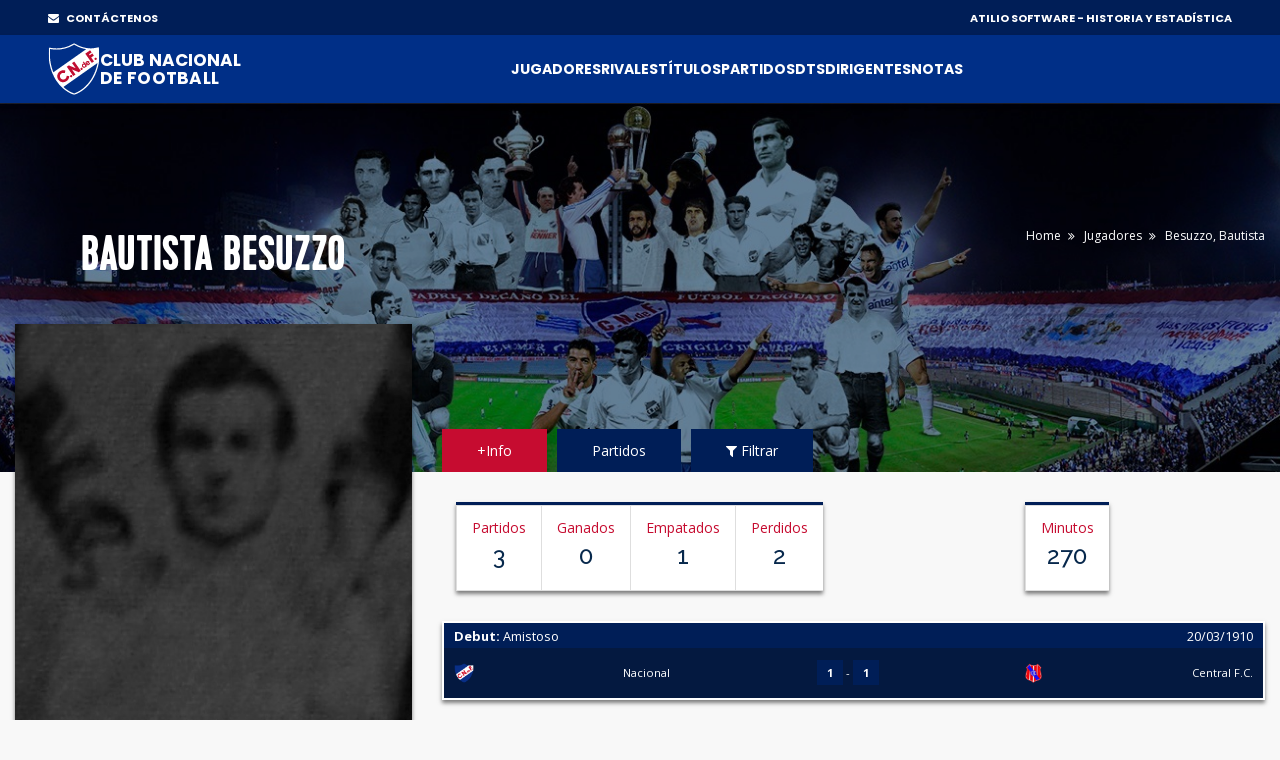

--- FILE ---
content_type: text/html;charset=UTF-8
request_url: https://atilio.uy/jugador:232
body_size: 55817
content:
<head id="j_idt2"><link type="text/css" rel="stylesheet" href="/javax.faces.resource/theme.css.jsf?ln=primefaces-aristo" /><link type="text/css" rel="stylesheet" href="/javax.faces.resource/components.css.jsf?ln=primefaces&amp;v=8.0" /><script type="text/javascript" src="/javax.faces.resource/jquery/jquery.js.jsf?ln=primefaces&amp;v=8.0"></script><script type="text/javascript" src="/javax.faces.resource/jquery/jquery-plugins.js.jsf?ln=primefaces&amp;v=8.0"></script><script type="text/javascript" src="/javax.faces.resource/core.js.jsf?ln=primefaces&amp;v=8.0"></script><script type="text/javascript" src="/javax.faces.resource/components.js.jsf?ln=primefaces&amp;v=8.0"></script><script type="text/javascript" src="/javax.faces.resource/touch/touchswipe.js.jsf?ln=primefaces&amp;v=8.0"></script><script type="text/javascript">if(window.PrimeFaces){PrimeFaces.settings.locale='en_US';}</script>
		<!-- Basic -->
		<meta charset="utf-8" />
		<!-- 		&lt;title&gt;Atilio Software&lt;/title&gt; -->
		<meta name="keywords" content="Atilio Software" />
		<meta name="author" content="Comisión Historia C.N.de F." />

		<meta name="google-site-verification" content="XYtEp0_nYGUqCk6s_4LtUC8OiwP9kqJvozimvlA2Pjs" />
		<title>Bautista Besuzzo | Atilio Software</title>

		<!-- 		&lt;meta name=&quot;description&quot; content=&quot;Bautista Besuzzo. Arquero  - Italia&quot; /&gt; -->

		<meta property="og:title" content="Besuzzo, Bautista | Atilio Software" />
		<meta property="og:image" content="https://elasticbeanstalk-us-east-1-911267631614.s3.amazonaws.com/imagenes/jugadores/BEZZUZO-BATISTA.jpg" />

		<meta property="og:description" content="Nac:  - Jugó en: 1910" />

		<meta property="og:url" content="/jugador:232" />

		<meta property="og:locale" content="es" />
		<meta property="og:type" content="website" />
		<meta property="og:site_name" content="Atilio Software" />



		<!-- Mobile Metas -->
		<meta name="viewport" content="width=device-width, initial-scale=1, shrink-to-fit=no" />
		<!-- Theme CSS -->
		<link href="assets/css/main.css" rel="stylesheet" media="screen" />

		<!-- Favicons -->

		<link rel="shortcut icon" href="img/icons/favicon2.ico" />
		<link rel="apple-touch-icon" href="img/icons/apple-touch-icon.png" />
		<link rel="apple-touch-icon" sizes="72x72" href="img/icons/apple-touch-icon-72x72.png" />
		<link rel="apple-touch-icon" sizes="114x114" href="img/icons/apple-touch-icon-114x114.png" />

		<script src="assets/js/logout.js"></script>
		<!-- Global site tag (gtag.js) - Google Analytics -->
		<script async="async" src="https://www.googletagmanager.com/gtag/js?id=UA-167143961-1"></script>
		<script>
			window.dataLayer = window.dataLayer || [];
			function gtag() {
				dataLayer.push(arguments);
			}
			gtag('js', new Date());

			gtag('config', 'UA-167143961-1');
		</script>

		<script type="text/javascript">
			//Para mostrar el modal
			function modalConfirmaSesion() {
				PF('statusDialog').show();
				$('html,body').scrollTop(0);
			}
		</script>
		<script type="text/javascript">
			$(document).ready(function() {
				//para controlar expiracion de sesion
				calcOffset();
				//checkSession('/login');
				checkSession('');
				//modalConfirmaSesion();
			});
		</script></head><body>
<form id="form" name="form" method="post" action="/jugador:232" enctype="application/x-www-form-urlencoded">
<input type="hidden" name="form" value="form" />


			<div id="layout">
			
			<!-- ===== TOP BAR (solo desktop) ===== -->
		<div class="cnd-topbar">
		
		  <div class="cnd-top-inner">
		    <!-- WhatsApp contacto --><a href="/contacto" style="color: white;" target="_self" class="youtube">
				<i class="fa fa-envelope" style="margin-right: 5px;"></i> CONTÁCTENOS
			</a>
		    
		
		    <!-- Sponsors -->
		    <div class="top-sponsors">
		      <span>ATILIO SOFTWARE - HISTORIA Y ESTADÍSTICA</span>
		       
		    </div>
		  </div>
		
		</div>
			
				
				<!-- cnd-navbar.xhtml -->
		<header class="cnd-bar sticky-header">
		  <div class="cnd-wrap"><a href="/" style="padding: 8px 0px;" target="_self" class="cnd-logo">
		      <img src="resources/images/logo2021.svg" alt="Atilio Software" />
		       <span class="cnd-clubname">
		      <span class="line1">CLUB NACIONAL</span>
		      <span class="line2">DE FOOTBALL</span>
		  </span></a>
		
		    <!-- BOT&Oacute;N MOBILE -->
		    <button type="button" class="cnd-burger" aria-controls="cnd-nav" aria-expanded="false">
		  <span></span><span></span><span></span>
		</button>
		
		    <!-- NAV -->
		    <nav id="cnd-nav" class="cnd-nav poppins-bold">
		      
		      <div class="cnd-drawer-head">
			    <button type="button" class="cnd-burger active" aria-controls="cnd-nav" aria-expanded="true">
			      <span></span><span></span><span></span>
			    </button>
			  </div>
		      
		      <ul class="cnd-menu">
		
		        
		        <!-- 1er nivel con submen&uacute; -->
		        <li class="has-sub">
		          <a href="#">Jugadores</a>
		          <ul>
		            <li><a href="/masPartidos" target="_self">Más presencias</a></li>
		            <li><a href="/goleadores" target="_self">Máximos goleadores</a></li>
		            <li><a href="/jugadores" target="_self">Alfabético</a></li>
		            <li><a href="/jugadores-mas-laureados" target="_self">Más laureados</a></li>
		            <li><a href="/debuts" target="_self">Debuts</a></li>
		            <li><a href="/coincidencia" target="_self">Coincidencia</a></li>
		          </ul>
		        </li>
		
		        <li><a href="/equipos" target="_self">Rivales</a></li>
		        <li><a href="/titulos" target="_self">Títulos</a></li>
		        <li><a href="/partidos" target="_self">Partidos</a></li>
		
		        <li class="has-sub">
		          <a href="#">DTs</a>
		          <ul>
		            <li><a href="/dt" target="_self">Alfabético</a></li>
		            <li><a href="/dts-mas-presencias" target="_self">Más presencias</a></li>
		          </ul>
		        </li>
		
		        <li class="has-sub">
		          <a href="#">Dirigentes</a>
		          <ul>
		            <li><a href="/presidentes" target="_self">Presidentes</a></li>
		            <li><a href="/socios-fundadores" target="_self">Fundadores</a></li>
		            <li><a href="/dirigentes" target="_self">Todos</a></li>
		          </ul>
		        </li>
		
		        <li class="has-sub">
		          <a href="#">Notas</a>
		          <ul>
		          	<li><a href="/abdon" target="_self">Abdón Porte</a></li>
		          	<li><a href="/gira-1925" target="_self">La Gira de 1925</a></li>
		          	<li><a href="/reunificacion" target="_self">La Reunificación del Fútbol Uruguayo</a></li>
		          	
		            <li><a href="/gpc" target="_self">GPC</a></li>
		            <li><a href="/sede" target="_self">Sede</a></li>
		            <li><a href="/cespedes" target="_self">Los Céspedes</a></li>
		          </ul>
		        </li>
		
		        <li><a href="/contacto" target="_self" class="mostrar-mobile">Contacto</a></li>
		        
		        
		        <!-- SOLO visible para super-usuarios -->
				
				
				<!-- GESTI&Oacute;N JUVENILES -->
				<!-- FIN GESTI&Oacute;N JUVENILES -->
				
		        
		        
		        
		        
		        
		      </ul>
		    </nav>
		  </div><div id="form:messagesGeneral" class="ui-messages ui-widget cartel" aria-live="polite"></div>
		</header><div id="form:messages" class="ui-messages ui-widget" aria-live="polite"></div>
		<style type="text/css">
.ui-datalist .ui-datalist-content {
	border: 0 none
}

.ui-datalist ul {
	padding: 0px 10px 0 20px;
	margin: 5px 0;
}

.value {
	font-weight: bold;
}

.ui-autocomplete-itemtip {
	-moz-box-sizing: content-box;
	-webkit-box-sizing: content-box;
	box-sizing: content-box;
}
</style>


		<!-- Section Title -->
		<div class="section-title slide-jugadores">


			<div class="container">

				<!-- 				&lt;span class=&quot;boton-filter&quot;&gt; &lt;p:commandLink id=&quot;button1&quot; -->
				<!-- 						styleClass=&quot;btn btn-lg btn-danger&quot; onclick=&quot;PF('sidebar1').show()&quot; -->
				<!-- 						oncomplete=&quot;mostrarTabPartidos()&quot; value=&quot;Filtrar resultados&quot;&gt; -->
				<!-- 						&lt;i class=&quot;fa fa-filter&quot;&gt;&lt;/i&gt; -->
				<!-- 					&lt;/p:commandLink&gt; -->
				<!-- 				&lt;/span&gt; -->

				<div class="row">
					<div class="col-md-6 col-lg-4" style="margin-bottom: 4%; text-align: center;"><div id="form:panelTitulo" class="ui-outputpanel ui-widget">

								<h1 class="titulo-jugador">Bautista Besuzzo
									</h1></div>
					</div>

					<div class="col-md-6 col-lg-8">

						<div class="breadcrumbs">
							<ul>
								<li><a href="/" target="_self">Home</a></li>
								<li><a href="/jugadores" target="_self">Jugadores</a></li>
								<li>Besuzzo,
									Bautista</li>
							</ul>
						</div>
					</div>
				</div>
			</div>
		</div>
		<!-- End Section Title -->




		<!-- Section Area - Content Central -->
		<section class="content-info"><div id="form:panelDatos" class="ui-outputpanel ui-widget"><span id="form:contenido">


					<!-- Single Team Tabs -->
					<div class="single-player-tabs">
						<div class="container">
							<div class="row">


								<!-- Side info single team-->
								<div class="col-lg-4 col-xlplayer-4" style="margin-bottom: 0px;">

									<div class="item-player single-player"><img id="form:j_idt185" src="https://elasticbeanstalk-us-east-1-911267631614.s3.amazonaws.com/imagenes/jugadores/BEZZUZO-BATISTA.jpg?pfdrid_c=true" alt="" style="transform: scale(1); margin: auto; display: block;" />
										<div class="info-player" style="margin: 0px 5px;">
											<span class="number-player"> <img src="img/clubs-logos/NACIONAL.png" style="width: 60%;" />
											</span>
											<h4>
												Bautista Besuzzo <span>Arquero </span>
											</h4>
											<ul>
												<li><strong>Fecha de nacimiento:</strong> <span></span></li>
												<li><strong>Lugar de nacimiento:</strong> <span></span></li>
												<li><strong>País:</strong> <span><img src="img/clubs-logos/paises/italia.png" /> Italia </span></li>
												<li><strong>Proviene:</strong> <span>Colón F.C.</span></li>

												<li><strong>Jugó en el año:</strong> <span>1910</span></li>

											</ul>



										</div>
									</div>
									
									
									

									<div class="row en-linea">
									
										<div class="col-sm-12 text-center" style="margin-top: 10px; margin-bottom: 0px;">
											<span style="color: #c60c30; margin-right: 10px;">Compartir
												en: </span><a href="http://facebook.com/sharer.php?u=https%3A//atilio.uy/jugador%3A232" style="font-size: 20px;margin-right: 10px;" target="_self">
												<i class="fa fa-facebook" style="color: #4267B2;"></i></a><a href="https://twitter.com/intent/tweet?text=https%3A//atilio.uy/jugador%3A232" style="font-size: 20px;margin-right: 10px;" target="_self">
												<i class="fa fa-twitter" style="color: #1DA1F2;"></i></a><a href="whatsapp://send/?text=https%3A//atilio.uy/jugador%3A232" style="font-size: 20px;margin-right: 10px;" target="_self">
												<i class="fa fa-whatsapp" style="color: #128c7e;"></i></a>


										</div>
									</div>


								</div>
								<!-- end Side info single team-->

								<div class="col-lg-8 col-xl-8">
									<!-- Nav Tabs -->
									<ul class="nav nav-tabs" id="myTab">
											<li class="active" id="liFicha"><a href="javascript:void(0);" onclick="mostrarTabFicha();" id="aFicha" data-toggle="tab">+Info</a></li>
										<li id="liPartidos"><a href="javascript:void(0);" data-toggle="tab" onclick="mostrarTabPartidos();" id="aPartidos">Partidos</a></li>
										<li id="liFiltrar"><a href="javascript:void(0);" onclick="mostrarTabFiltrar();" id="aFiltrar" data-toggle="tab"><i class="fa fa-filter"></i> Filtrar</a></li>
									</ul>
									<!-- End Nav Tabs -->

									<!-- Content Tabs -->
									<div class="tab-content">
										<!-- Tab One - overview -->
											<div class="tab-pane active" id="ficha"><div id="form:panelResumen" class="ui-outputpanel ui-widget">
													<div class="row">



														<div class="col-md-12 col-lg-6">
															<div class="stats-info">

																<ul>
																	<li>Partidos
																		<h3>3</h3>
																	</li>
																	<li>Ganados
																		<h3>0</h3>
																	</li>

																	<li>Empatados
																		<h3>1</h3>
																	</li>

																	<li>Perdidos
																		<h3>2</h3>
																	</li>


																</ul>
															</div>
														</div>
														<div class="col-md-12 col-lg-6" style="padding: 0px 0px;">
															<div class="stats-info">
																<ul>
																		<li>Minutos
																			<h3>270</h3>
																		</li>
																</ul>
															</div>
														</div>





													</div></div>


												<!-- recent-results -->
													<div class="row">
														<div class="col-lg-12">
															<div class="recent-results">

																<div class="info-results">
																	<ul>
																		<li><a href="/partido:291">
																				<span class="head" style="padding: 1px 10px;">
																					<b class="ver-500px-menos">Debut </b>
																				</span>
																				<span class="head" style="padding: 1px 10px;">
																					<b class="ver-500px-mas">Debut:</b>
																					Amistoso <span class="date">20/03/1910</span>
																				</span>

																				<div class="goals-result">
																					<img src="img/clubs-logos/NACIONAL.png" />
																					Nacional <span class="goals"> <b>1</b>
																						- <b>1</b>
																					</span> <img src="https://elasticbeanstalk-us-east-1-911267631614.s3.amazonaws.com/imagenes/rivales/central-fc.png" />
																					Central F.C.

																				</div></a></li>

																	</ul>
																</div>

															</div>
														</div>
													</div>
													<div class="row">
														<div class="col-lg-12">
															<div class="recent-results">

																<div class="info-results">
																	<ul>
																		<li><a href="/partido:293">
																				<span class="head" style="padding: 1px 10px;">
																					<b class="ver-500px-menos">Último partido </b>
																				</span>

																				<span class="head" style="padding: 1px 10px;">
																					<b class="ver-500px-mas">Último partido:</b>
																					Amistoso <span class="date">03/04/1910</span>
																				</span>

																				<div class="goals-result">
																					<img src="img/clubs-logos/NACIONAL.png" />
																					Nacional <span class="goals"> <b>1</b>
																						- <b>4</b>
																					</span> <img src="https://elasticbeanstalk-us-east-1-911267631614.s3.amazonaws.com/imagenes/rivales/GIMNASIA Y ESGRIMA BB.SS.png" />
																					Gimnasia y Esgrima Bs.As. (Arg)

																				</div></a></li>
																	</ul>
																</div>


															</div>
														</div>
													</div>
												<!-- end recent-results -->






												<div class="row">





												</div>

												<div class="row">







												</div>



											</div>
											<!-- Tab One - overview -->


										<!-- Tab Theree - career -->
										<div class="tab-pane" id="partidos"><div id="form:panelPartidos" class="ui-outputpanel ui-widget">

												<div class="row">



													<div class="col-md-12 col-lg-6">
														<div class="stats-info">
															<ul>
																<li>Partidos
																	<h3>3</h3>
																</li>
																<li>Ganados
																	<h3>0</h3>
																</li>

																<li>Empatados
																	<h3>1</h3>
																</li>

																<li>Perdidos
																	<h3>2</h3>
																</li>


															</ul>
														</div>
													</div>
														<div class="col-md-12 col-lg-6" style="padding: 0px 0px;">
															<div class="stats-info">
																<ul>
																		<li>Minutos
																			<h3>270</h3>
																		</li>
																</ul>
															</div>
														</div>




												</div>

												<div class="row">

													<div class="col-lg-12"><div id="form:j_idt319" class="ui-datatable ui-widget"><div class="ui-datatable-header ui-widget-header ui-corner-top"><div id="form:j_idt319:j_idt320" class="ui-outputpanel ui-widget"><span style="color: #bb0000;">Partidos jugados</span></div></div><div id="form:j_idt319_paginator_top" class="ui-paginator ui-paginator-top ui-widget-header" role="navigation" aria-label="Pagination"><span class="ui-paginator-current">(1 of 1)</span> <a href="#" class="ui-paginator-first ui-state-default ui-corner-all ui-state-disabled" aria-label="First Page" tabindex="-1"><span class="ui-icon ui-icon-seek-first">F</span></a><a href="#" class="ui-paginator-prev ui-state-default ui-corner-all ui-state-disabled" aria-label="Previous Page" tabindex="-1"><span class="ui-icon ui-icon-seek-prev">P</span></a><span class="ui-paginator-pages"><a class="ui-paginator-page ui-state-default ui-state-active ui-corner-all" tabindex="0" href="#">1</a></span><a href="#" class="ui-paginator-next ui-state-default ui-corner-all ui-state-disabled" aria-label="Next Page" tabindex="-1"><span class="ui-icon ui-icon-seek-next">N</span></a><a href="#" class="ui-paginator-last ui-state-default ui-corner-all ui-state-disabled" aria-label="Last Page" tabindex="-1"><span class="ui-icon ui-icon-seek-end">E</span></a><label id="form:j_idt319:j_id2_rppLabel" for="form:j_idt319:j_id2" class="ui-paginator-rpp-label ui-helper-hidden">Rows Per Page</label><select id="form:j_idt319:j_id2" name="form:j_idt319_rppDD" aria-labelledby="form:j_idt319:j_id2_rppLabel" class="ui-paginator-rpp-options ui-widget ui-state-default ui-corner-left" autocomplete="off"><option value="50" selected="selected">50</option><option value="100">100</option><option value="200">200</option></select></div><div class="ui-datatable-tablewrapper"><table role="grid"><thead id="form:j_idt319_head"><tr role="row"><th id="form:j_idt319:j_idt322" class="ui-state-default ui-filter-column fechaColumn" role="columnheader" aria-label="Fecha" scope="col"><span class="ui-column-title">Fecha</span><label id="form:j_idt319:j_idt322:filter_label" for="form:j_idt319:j_idt322:filter" class="ui-helper-hidden">Filter by Fecha</label><input id="form:j_idt319:j_idt322:filter" name="form:j_idt319:j_idt322:filter" class="ui-column-filter ui-inputfield ui-inputtext ui-widget ui-state-default ui-corner-all" value="" autocomplete="off" aria-labelledby="form:j_idt319:j_idt322:filter_label" /></th><th id="form:j_idt319:j_idt325" class="ui-state-default ui-filter-column" role="columnheader" aria-label="Rival" scope="col"><span class="ui-column-title">Rival</span><label id="form:j_idt319:j_idt325:filter_label" for="form:j_idt319:j_idt325:filter" class="ui-helper-hidden">Filter by Rival</label><input id="form:j_idt319:j_idt325:filter" name="form:j_idt319:j_idt325:filter" class="ui-column-filter ui-inputfield ui-inputtext ui-widget ui-state-default ui-corner-all" value="" autocomplete="off" aria-labelledby="form:j_idt319:j_idt325:filter_label" /></th><th id="form:j_idt319:j_idt328" class="ui-state-default ui-filter-column resultadoColumn" role="columnheader" aria-label="Resultado" scope="col"><span class="ui-column-title">Resultado</span><label id="form:j_idt319:j_idt328:filter_label" for="form:j_idt319:j_idt328:filter" class="ui-helper-hidden">Filter by Resultado</label><input id="form:j_idt319:j_idt328:filter" name="form:j_idt319:j_idt328:filter" class="ui-column-filter ui-inputfield ui-inputtext ui-widget ui-state-default ui-corner-all" value="" autocomplete="off" aria-labelledby="form:j_idt319:j_idt328:filter_label" /></th><th id="form:j_idt319:j_idt331" class="ui-state-default ui-filter-column ui-column-p-2" role="columnheader" aria-label="Goles" scope="col" style="width: 6%; text-align: center;"><span class="ui-column-title">Goles</span><label id="form:j_idt319:j_idt331:filter_label" for="form:j_idt319:j_idt331:filter" class="ui-helper-hidden">Filter by Goles</label><input id="form:j_idt319:j_idt331:filter" name="form:j_idt319:j_idt331:filter" class="ui-column-filter ui-inputfield ui-inputtext ui-widget ui-state-default ui-corner-all" value="" autocomplete="off" aria-labelledby="form:j_idt319:j_idt331:filter_label" /></th><th id="form:j_idt319:j_idt334" class="ui-state-default ui-filter-column resultadoColumn ui-column-p-4" role="columnheader" aria-label="Minutos" scope="col"><span class="ui-column-title">Minutos</span><label id="form:j_idt319:j_idt334:filter_label" for="form:j_idt319:j_idt334:filter" class="ui-helper-hidden">Filter by Minutos</label><input id="form:j_idt319:j_idt334:filter" name="form:j_idt319:j_idt334:filter" class="ui-column-filter ui-inputfield ui-inputtext ui-widget ui-state-default ui-corner-all" value="" autocomplete="off" aria-labelledby="form:j_idt319:j_idt334:filter_label" /></th><th id="form:j_idt319:j_idt337" class="ui-state-default ui-filter-column" role="columnheader" aria-label="Tipo" scope="col" style="width: 13%;"><span class="ui-column-title">Tipo</span><label id="form:j_idt319:j_idt337:filter_label" for="form:j_idt319:j_idt337:filter" class="ui-helper-hidden">Filter by Tipo</label><input id="form:j_idt319:j_idt337:filter" name="form:j_idt319:j_idt337:filter" class="ui-column-filter ui-inputfield ui-inputtext ui-widget ui-state-default ui-corner-all" value="" autocomplete="off" aria-labelledby="form:j_idt319:j_idt337:filter_label" /></th><th id="form:j_idt319:j_idt340" class="ui-state-default ui-filter-column ui-column-p-5" role="columnheader" aria-label="Carácter" scope="col" style="width: 11%;"><span class="ui-column-title">Carácter</span><label id="form:j_idt319:j_idt340:filter_label" for="form:j_idt319:j_idt340:filter" class="ui-helper-hidden">Filter by Carácter</label><input id="form:j_idt319:j_idt340:filter" name="form:j_idt319:j_idt340:filter" class="ui-column-filter ui-inputfield ui-inputtext ui-widget ui-state-default ui-corner-all" value="" autocomplete="off" aria-labelledby="form:j_idt319:j_idt340:filter_label" /></th><th id="form:j_idt319:j_idt343" class="ui-state-default ui-filter-column ui-column-p-4" role="columnheader" aria-label="Condición" scope="col" style="width: 10%;"><span class="ui-column-title">Condición</span><label id="form:j_idt319:j_idt343:filter_label" for="form:j_idt319:j_idt343:filter" class="ui-helper-hidden">Filter by Condición</label><input id="form:j_idt319:j_idt343:filter" name="form:j_idt319:j_idt343:filter" class="ui-column-filter ui-inputfield ui-inputtext ui-widget ui-state-default ui-corner-all" value="" autocomplete="off" aria-labelledby="form:j_idt319:j_idt343:filter_label" /></th><th id="form:j_idt319:j_idt346" class="ui-state-default ui-filter-column" role="columnheader" aria-label="Campeonato" scope="col"><span class="ui-column-title">Campeonato</span><label id="form:j_idt319:j_idt346:filter_label" for="form:j_idt319:j_idt346:filter" class="ui-helper-hidden">Filter by Campeonato</label><input id="form:j_idt319:j_idt346:filter" name="form:j_idt319:j_idt346:filter" class="ui-column-filter ui-inputfield ui-inputtext ui-widget ui-state-default ui-corner-all" value="" autocomplete="off" aria-labelledby="form:j_idt319:j_idt346:filter_label" /></th></tr></thead><tbody id="form:j_idt319_data" class="ui-datatable-data ui-widget-content" tabindex="0"><tr data-ri="0" data-rk="291" class="ui-widget-content ui-datatable-even ui-datatable-selectable color-amistoso" role="row" aria-selected="false"><td role="gridcell" class="fechaColumn"><a href="/partido:291" style="display: block;" target="_blank">20/03/1910</a></td><td role="gridcell"><a href="/partido:291" style="display: block;" target="_blank">Central F.C.</a></td><td role="gridcell" class="resultadoColumn"><a href="/partido:291" style="display: block;" target="_blank">1 - 1</a></td><td role="gridcell" style="width: 6%; text-align: center;" class="ui-column-p-2"><a href="/partido:291" style="display: block;" target="_blank">0</a></td><td role="gridcell" class="resultadoColumn ui-column-p-4"><a href="/partido:291" style="display: block;" target="_blank">90</a></td><td role="gridcell" style="width: 13%;"><a href="/partido:291" style="display: block;" target="_blank">TITULAR</a></td><td role="gridcell" style="width: 11%;" class="ui-column-p-5"><a href="/partido:291" style="display: block;" target="_blank">AMISTOSO</a></td><td role="gridcell" style="width: 10%;" class="ui-column-p-4"><a href="/partido:291" style="display: block;" target="_blank">LOCAL</a></td><td role="gridcell"><a href="/partido:291" style="display: block;" target="_blank">Amistoso</a></td></tr><tr data-ri="1" data-rk="292" class="ui-widget-content ui-datatable-odd ui-datatable-selectable color-amistoso" role="row" aria-selected="false"><td role="gridcell" class="fechaColumn"><a href="/partido:292" style="display: block;" target="_blank">27/03/1910</a></td><td role="gridcell"><a href="/partido:292" style="display: block;" target="_blank">River Plate Football Club</a></td><td role="gridcell" class="resultadoColumn"><a href="/partido:292" style="display: block;" target="_blank">1 - 3</a></td><td role="gridcell" style="width: 6%; text-align: center;" class="ui-column-p-2"><a href="/partido:292" style="display: block;" target="_blank">0</a></td><td role="gridcell" class="resultadoColumn ui-column-p-4"><a href="/partido:292" style="display: block;" target="_blank">90</a></td><td role="gridcell" style="width: 13%;"><a href="/partido:292" style="display: block;" target="_blank">TITULAR</a></td><td role="gridcell" style="width: 11%;" class="ui-column-p-5"><a href="/partido:292" style="display: block;" target="_blank">AMISTOSO</a></td><td role="gridcell" style="width: 10%;" class="ui-column-p-4"><a href="/partido:292" style="display: block;" target="_blank">LOCAL</a></td><td role="gridcell"><a href="/partido:292" style="display: block;" target="_blank">Amistoso</a></td></tr><tr data-ri="2" data-rk="293" class="ui-widget-content ui-datatable-even ui-datatable-selectable color-amistoso" role="row" aria-selected="false"><td role="gridcell" class="fechaColumn"><a href="/partido:293" style="display: block;" target="_blank">03/04/1910</a></td><td role="gridcell"><a href="/partido:293" style="display: block;" target="_blank">Gimnasia y Esgrima Bs.As. (Arg)</a></td><td role="gridcell" class="resultadoColumn"><a href="/partido:293" style="display: block;" target="_blank">1 - 4</a></td><td role="gridcell" style="width: 6%; text-align: center;" class="ui-column-p-2"><a href="/partido:293" style="display: block;" target="_blank">0</a></td><td role="gridcell" class="resultadoColumn ui-column-p-4"><a href="/partido:293" style="display: block;" target="_blank">90</a></td><td role="gridcell" style="width: 13%;"><a href="/partido:293" style="display: block;" target="_blank">TITULAR</a></td><td role="gridcell" style="width: 11%;" class="ui-column-p-5"><a href="/partido:293" style="display: block;" target="_blank">AMISTOSO</a></td><td role="gridcell" style="width: 10%;" class="ui-column-p-4"><a href="/partido:293" style="display: block;" target="_blank">LOCAL</a></td><td role="gridcell"><a href="/partido:293" style="display: block;" target="_blank">Amistoso</a></td></tr></tbody></table></div><div id="form:j_idt319_paginator_bottom" class="ui-paginator ui-paginator-bottom ui-widget-header ui-corner-bottom" role="navigation" aria-label="Pagination"><span class="ui-paginator-current">(1 of 1)</span> <a href="#" class="ui-paginator-first ui-state-default ui-corner-all ui-state-disabled" aria-label="First Page" tabindex="-1"><span class="ui-icon ui-icon-seek-first">F</span></a><a href="#" class="ui-paginator-prev ui-state-default ui-corner-all ui-state-disabled" aria-label="Previous Page" tabindex="-1"><span class="ui-icon ui-icon-seek-prev">P</span></a><span class="ui-paginator-pages"><a class="ui-paginator-page ui-state-default ui-state-active ui-corner-all" tabindex="0" href="#">1</a></span><a href="#" class="ui-paginator-next ui-state-default ui-corner-all ui-state-disabled" aria-label="Next Page" tabindex="-1"><span class="ui-icon ui-icon-seek-next">N</span></a><a href="#" class="ui-paginator-last ui-state-default ui-corner-all ui-state-disabled" aria-label="Last Page" tabindex="-1"><span class="ui-icon ui-icon-seek-end">E</span></a><label id="form:j_idt319:j_id3_rppLabel" for="form:j_idt319:j_id3" class="ui-paginator-rpp-label ui-helper-hidden">Rows Per Page</label><select id="form:j_idt319:j_id3" name="form:j_idt319_rppDD" aria-labelledby="form:j_idt319:j_id3_rppLabel" class="ui-paginator-rpp-options ui-widget ui-state-default ui-corner-left" autocomplete="off"><option value="50" selected="selected">50</option><option value="100">100</option><option value="200">200</option></select></div><input type="hidden" id="form:j_idt319_selection" name="form:j_idt319_selection" autocomplete="off" value="" /></div><script id="form:j_idt319_s" type="text/javascript">$(function(){PrimeFaces.cw("DataTable","partidosTable",{id:"form:j_idt319",paginator:{id:['form:j_idt319_paginator_top','form:j_idt319_paginator_bottom'],rows:50,rowCount:3,page:0,currentPageTemplate:'({currentPage} of {totalPages})'},selectionMode:"single",filter:true,groupColumnIndexes:[],disableContextMenuIfEmpty:false,behaviors:{rowSelect:function(ext,event) {PrimeFaces.ab({s:"form:j_idt319",e:"rowSelect",f:"form",p:"form:j_idt319",u:"form"},ext);}}});});</script><div id="form:panelAclaracion" class="ui-outputpanel ui-widget" style="margin-top: 10px;">

															<div class="square-oficiales"></div>
															<p style="margin-bottom: 5px;">Partidos oficiales.</p>
															<div class="square-amistosos"></div>
															<p style="margin-bottom: 5px;">Partidos amistosos.</p></div>
													</div>
												</div></div>



											<div class="row">

												<div class="col-lg-12">

												</div>
											</div>



										</div>
										<!-- Tab Theree - career -->



										<!-- Tab 4 - filtrar -->
										<div class="tab-pane" id="filtrar">

											<div class="row">


												<div class="col-lg-6 col-xl-6">
													<!-- Attack -->
													<div class="panel-box">
														<div class="titles no-margin">
															<h4>
																<i class="fa fa-calendar"></i>Fecha:
															</h4>
														</div>

														<div class="info-panel">
															<ul class="list">
																<li>Desde: <span id="form:buttonfechaDesde" class="ui-calendar calendario-desde prod"><input id="form:buttonfechaDesde_input" name="form:buttonfechaDesde_input" type="text" value="14/05/1899" class="ui-inputfield ui-widget ui-state-default ui-corner-all" /></span><script id="form:buttonfechaDesde_s" type="text/javascript">$(function(){PrimeFaces.cw("Calendar","widget_form_buttonfechaDesde",{id:"form:buttonfechaDesde",popup:true,locale:"es",dateFormat:"dd\/mm\/yy",defaultDate:"14\/05\/1899",showButtonPanel:true,showOn:"button",mask:"99\/99\/9999"});});</script></li>
																<li>Hasta: <span id="form:buttonfechaHasta" class="ui-calendar calendario-hasta prod"><input id="form:buttonfechaHasta_input" name="form:buttonfechaHasta_input" type="text" value="27/01/2026" class="ui-inputfield ui-widget ui-state-default ui-corner-all" /></span><script id="form:buttonfechaHasta_s" type="text/javascript">$(function(){PrimeFaces.cw("Calendar","widget_form_buttonfechaHasta",{id:"form:buttonfechaHasta",popup:true,locale:"es",dateFormat:"dd\/mm\/yy",defaultDate:"27\/01\/2026",showButtonPanel:true,showOn:"button",mask:"99\/99\/9999"});});</script></li>

															</ul>
														</div>
													</div>
													<!-- End Attack -->
												</div>

												<div class="col-lg-6 col-xl-6">
													<div class="panel-box">
														<div class="titles no-margin">
															<h4>
																<i class="fa fa-users"></i>Rival
															</h4>
														</div>
														<div class="info-panel"><span id="form:j_idt373" class="ui-autocomplete prod"><input id="form:j_idt373_input" name="form:j_idt373_input" type="text" class="ui-autocomplete-input ui-autocomplete-dd-input ui-inputfield ui-widget ui-state-default ui-corner-left" autocomplete="off" value="" /><button class="ui-autocomplete-dropdown ui-button ui-widget ui-state-default ui-corner-right ui-button-icon-only" type="button"><span class="ui-button-icon-primary ui-icon ui-icon-triangle-1-s"></span><span class="ui-button-text">&nbsp;</span></button><span id="form:j_idt373_panel" class="ui-autocomplete-panel ui-widget-content ui-corner-all ui-helper-hidden ui-shadow ui-input-overlay" role="listbox"></span></span><script id="form:j_idt373_s" type="text/javascript">$(function(){PrimeFaces.cw("AutoComplete","widget_form_j_idt373",{id:"form:j_idt373",delay:300,forceSelection:true,scrollHeight:250,appendTo:"@(body)",queryMode:"server"});});</script>

														</div>
													</div>
												</div>


												<div class="col-lg-6 col-xl-6">
													<div class="panel-box">
														<div class="titles no-margin">
															<h4>
																<i class="fa fa-soccer-ball-o"></i>Carácter
															</h4>
														</div>
														<div class="info-panel">
															<ul class="list">
																<li><div id="form:j_idt375" class="ui-selectbooleancheckbox ui-chkbox ui-widget checkTipo prod"><div class="ui-helper-hidden-accessible"><input id="form:j_idt375_input" name="form:j_idt375_input" type="checkbox" autocomplete="off" checked="checked" aria-checked="true" /></div><div class="ui-chkbox-box ui-widget ui-corner-all ui-state-default ui-state-active"><span class="ui-chkbox-icon ui-icon ui-icon-check ui-c"></span></div></div><script id="form:j_idt375_s" type="text/javascript">$(function(){PrimeFaces.cw("SelectBooleanCheckbox","widget_form_j_idt375",{id:"form:j_idt375"});});</script> Oficial</li>
																<li><div id="form:j_idt377" class="ui-selectbooleancheckbox ui-chkbox ui-widget checkTipo prod"><div class="ui-helper-hidden-accessible"><input id="form:j_idt377_input" name="form:j_idt377_input" type="checkbox" autocomplete="off" checked="checked" aria-checked="true" /></div><div class="ui-chkbox-box ui-widget ui-corner-all ui-state-default ui-state-active"><span class="ui-chkbox-icon ui-icon ui-icon-check ui-c"></span></div></div><script id="form:j_idt377_s" type="text/javascript">$(function(){PrimeFaces.cw("SelectBooleanCheckbox","widget_form_j_idt377",{id:"form:j_idt377"});});</script> Amistoso</li>
																<li><div id="form:j_idt379" class="ui-selectbooleancheckbox ui-chkbox ui-widget checkTipo prod"><div class="ui-helper-hidden-accessible"><input id="form:j_idt379_input" name="form:j_idt379_input" type="checkbox" autocomplete="off" aria-checked="false" /></div><div class="ui-chkbox-box ui-widget ui-corner-all ui-state-default"><span class="ui-chkbox-icon ui-icon ui-icon-blank ui-c"></span></div></div><script id="form:j_idt379_s" type="text/javascript">$(function(){PrimeFaces.cw("SelectBooleanCheckbox","widget_form_j_idt379",{id:"form:j_idt379"});});</script>
																	Entrenamiento *</li>

															</ul>
														</div>
													</div>
												</div>


												<div class="col-lg-6 col-xl-6">
													<div class="panel-box">
														<div class="titles no-margin">
															<h4>
																<i class="fa fa-map-marker"></i>Estadio
															</h4>
														</div>
														<div class="info-panel" style="padding-bottom: 38px;"><span id="form:j_idt381" class="ui-autocomplete prod"><input id="form:j_idt381_input" name="form:j_idt381_input" type="text" class="ui-autocomplete-input ui-autocomplete-dd-input ui-inputfield ui-widget ui-state-default ui-corner-left" autocomplete="off" value="" /><button class="ui-autocomplete-dropdown ui-button ui-widget ui-state-default ui-corner-right ui-button-icon-only" type="button"><span class="ui-button-icon-primary ui-icon ui-icon-triangle-1-s"></span><span class="ui-button-text">&nbsp;</span></button><span id="form:j_idt381_panel" class="ui-autocomplete-panel ui-widget-content ui-corner-all ui-helper-hidden ui-shadow ui-input-overlay" role="listbox"></span></span><script id="form:j_idt381_s" type="text/javascript">$(function(){PrimeFaces.cw("AutoComplete","widget_form_j_idt381",{id:"form:j_idt381",delay:300,scrollHeight:250,appendTo:"@(body)",queryMode:"server"});});</script>
															<br /> <br />
														</div>
													</div>
												</div>




												<!-- 											&lt;div class=&quot;col-lg-6 col-xl-6&quot;&gt; -->
												<!-- 												&lt;div class=&quot;panel-box&quot;&gt; -->
												<!-- 													&lt;div class=&quot;titles no-margin&quot;&gt; -->
												<!-- 														&lt;h4&gt; -->
												<!-- 															&lt;i class=&quot;fa fa-soccer-ball-o&quot;&gt;&lt;/i&gt;Condici&oacute;n -->
												<!-- 														&lt;/h4&gt; -->
												<!-- 													&lt;/div&gt; -->
												<!-- 													&lt;div class=&quot;info-panel&quot;&gt; -->
												<!-- 														&lt;ul class=&quot;list&quot;&gt; -->
												<!-- 															&lt;li&gt;&lt;p:selectBooleanCheckbox -->
												<!-- 																	value=&quot;true&quot; /&gt; Local&lt;/li&gt; -->
												<!-- 															&lt;li&gt;&lt;p:selectBooleanCheckbox -->
												<!-- 																	value=&quot;true&quot; /&gt; Visitante&lt;/li&gt; -->
												<!-- 															&lt;li&gt;&lt;p:selectBooleanCheckbox -->
												<!-- 																	value=&quot;true&quot; /&gt; Neutral&lt;/li&gt; -->

												<!-- 														&lt;/ul&gt; -->
												<!-- 													&lt;/div&gt; -->
												<!-- 												&lt;/div&gt; -->
												<!-- 											&lt;/div&gt; -->

												<div class="col-lg-6 col-xl-6">
													<div class="panel-box">
														<div class="titles no-margin">
															<h4>
																<i class="fa fa-trophy"></i>Torneo
															</h4>
														</div>
														<div class="info-panel"><span id="form:j_idt383" class="ui-autocomplete prod"><input id="form:j_idt383_input" name="form:j_idt383_input" type="text" class="ui-autocomplete-input ui-autocomplete-dd-input ui-inputfield ui-widget ui-state-default ui-corner-left" autocomplete="off" value="" /><button class="ui-autocomplete-dropdown ui-button ui-widget ui-state-default ui-corner-right ui-button-icon-only" type="button"><span class="ui-button-icon-primary ui-icon ui-icon-triangle-1-s"></span><span class="ui-button-text">&nbsp;</span></button><span id="form:j_idt383_panel" class="ui-autocomplete-panel ui-widget-content ui-corner-all ui-helper-hidden ui-shadow ui-input-overlay" role="listbox"></span></span><script id="form:j_idt383_s" type="text/javascript">$(function(){PrimeFaces.cw("AutoComplete","widget_form_j_idt383",{id:"form:j_idt383",delay:300,scrollHeight:250,appendTo:"@(body)",queryMode:"server"});});</script>



														</div>
													</div>
												</div>

												<div class="col-lg-6 col-xl-6">
													<div class="panel-box">
														<div class="titles no-margin">
															<h4>
																<i class="fa fa-trophy"></i>País
															</h4>
														</div>
														<div class="info-panel"><span id="form:j_idt385" class="ui-autocomplete prod"><input id="form:j_idt385_input" name="form:j_idt385_input" type="text" class="ui-autocomplete-input ui-autocomplete-dd-input ui-inputfield ui-widget ui-state-default ui-corner-left" autocomplete="off" value="" /><button class="ui-autocomplete-dropdown ui-button ui-widget ui-state-default ui-corner-right ui-button-icon-only" type="button"><span class="ui-button-icon-primary ui-icon ui-icon-triangle-1-s"></span><span class="ui-button-text">&nbsp;</span></button><span id="form:j_idt385_panel" class="ui-autocomplete-panel ui-widget-content ui-corner-all ui-helper-hidden ui-shadow ui-input-overlay" role="listbox"></span></span><script id="form:j_idt385_s" type="text/javascript">$(function(){PrimeFaces.cw("AutoComplete","widget_form_j_idt385",{id:"form:j_idt385",delay:300,scrollHeight:250,appendTo:"@(body)",queryMode:"server"});});</script>



														</div>
													</div>
												</div>

												<div class="col-lg-6 col-xl-6">
													<!-- Attack -->
													<div class="panel-box">
														<div class="titles no-margin">
															<h4>
																<i class="fa fa-soccer-ball-o"></i>Mostrar también
															</h4>
														</div>
														<div class="info-panel">
															<ul class="list">
																<li><div id="form:j_idt387" class="ui-selectbooleancheckbox ui-chkbox ui-widget checkTipo prod"><div class="ui-helper-hidden-accessible"><input id="form:j_idt387_input" name="form:j_idt387_input" type="checkbox" autocomplete="off" aria-checked="false" /></div><div class="ui-chkbox-box ui-widget ui-corner-all ui-state-default"><span class="ui-chkbox-icon ui-icon ui-icon-blank ui-c"></span></div></div><script id="form:j_idt387_s" type="text/javascript">$(function(){PrimeFaces.cw("SelectBooleanCheckbox","widget_form_j_idt387",{id:"form:j_idt387"});});</script> Anulados *</li>
																<li><div id="form:j_idt389" class="ui-selectbooleancheckbox ui-chkbox ui-widget checkTipo prod"><div class="ui-helper-hidden-accessible"><input id="form:j_idt389_input" name="form:j_idt389_input" type="checkbox" autocomplete="off" checked="checked" aria-checked="true" /></div><div class="ui-chkbox-box ui-widget ui-corner-all ui-state-default ui-state-active"><span class="ui-chkbox-icon ui-icon ui-icon-check ui-c"></span></div></div><script id="form:j_idt389_s" type="text/javascript">$(function(){PrimeFaces.cw("SelectBooleanCheckbox","widget_form_j_idt389",{id:"form:j_idt389"});});</script> WO</li>

															</ul>
														</div>
													</div>
													<!-- End Attack -->
												</div>


											</div>

											<div class="row">
												<div class="col-md-12">
													<p style="margin-bottom: 5px;">(*) No cuentan para la
														estadística</p><a id="form:j_idt391" href="#" class="ui-commandlink ui-widget btn btn-lg btn-primary" onclick="PrimeFaces.ab({s:&quot;form:j_idt391&quot;,f:&quot;form&quot;,u:&quot;form:contenido form:panelAclaracion&quot;,onst:function(cfg){PF('cargando').show();},onsu:function(data,status,xhr){PF('cargando').hide();subir();;},onco:function(xhr,status,args,data){mostrarTabPartidos();}});return false;" style="width: 100%;margin-bottom: 10px;">FILTRAR</a>
												</div>
											</div><div id="form:j_idt393" class="ui-dialog ui-widget ui-widget-content ui-corner-all ui-shadow ui-hidden-container"><div class="ui-dialog-content ui-widget-content" id="form:j_idt393_content">

												<img src="img/gif/loading-bolso.gif" alt="Nacional" style="width: 128px;" /></div></div><script id="form:j_idt393_s" type="text/javascript">$(function(){PrimeFaces.cw("Dialog","cargando",{id:"form:j_idt393",draggable:false,resizable:false,modal:true});});</script>


										</div>
										<!-- End Tab 4 - filtrar -->
									</div>
									<!-- Content Tabs -->
								</div>




							</div>
						</div>

						<!-- Single Team Tabs -->

					</div></span></div>

		</section>
		<!-- End Section Area -  Content Central -->

		<script type="text/javascript">
// 			function mostrarTabPartidos() {
// 				var tab1 = document.getElementById("overview");
// 				var tab2 = document.getElementById("partido");
// 				tab1.className = "tab-pane";
// 				tab2.className = "tab-pane active";
// 				$('html,body').scrollTop(0);
// 			}

// 			function subir() {

// 				$('html,body').scrollTop(0);
// 			}
// 			function cargar() {
// 				location.reload(true);
// 			}
		</script>
		
		<script type="text/javascript">
			function subir() {

				$('html,body').scrollTop(0);
			}
		</script>
		
		
		<script type="text/javascript">
			function mostrarTabFicha() {
				
				var ficha = document.getElementById("ficha");
				var trayectoria = document.getElementById("trayectoria");
				var partidos = document.getElementById("partidos");
				var filtrar = document.getElementById("filtrar");
				
				var liFicha = document.getElementById("liFicha");
				var liTrayectoria = document.getElementById("liTrayectoria");
				var liPartidos = document.getElementById("liPartidos");
				var liFiltrar = document.getElementById("liFiltrar");
				
				var aFicha = document.getElementById("aFicha");
				var aTrayectoria = document.getElementById("aTrayectoria");
				var aPartidos = document.getElementById("aPartidos");
				var aFiltrar = document.getElementById("aFiltrar");
				
				ficha.className = "tab-pane active";
				if (trayectoria != null) {
					trayectoria.className = "tab-pane";
				}
				if (partidos != null) {
					partidos.className = "tab-pane";
				}
				if (filtrar != null) {
					filtrar.className = "tab-pane";
				}
				
				
				if (liFicha != null) {
					liFicha.className = "";				
				}				
				if (aFicha != null) {
					aFicha.className = "active";	
				}	
				
				if (aTrayectoria != null) {
					aTrayectoria.className = "";
				}
				if (aPartidos != null) {
					aPartidos.className = "";
				}
				if (aFiltrar != null) {
					aFiltrar.className = "";
				}
			}
		</script>
		
		<script type="text/javascript">
			function mostrarTabTrayectoria() {
				
				var ficha = document.getElementById("ficha");
				var trayectoria = document.getElementById("trayectoria");
				var partidos = document.getElementById("partidos");
				var filtrar = document.getElementById("filtrar");
				
				var liFicha = document.getElementById("liFicha");
				var liTrayectoria = document.getElementById("liTrayectoria");
				var liPartidos = document.getElementById("liPartidos");
				var liFiltrar = document.getElementById("liFiltrar");
				
				var aFicha = document.getElementById("aFicha");
				var aTrayectoria = document.getElementById("aTrayectoria");
				var aPartidos = document.getElementById("aPartidos");
				var aFiltrar = document.getElementById("aFiltrar");
				
				if (ficha != null) {
					ficha.className = "tab-pane";
				}
				if (trayectoria != null) {
					trayectoria.className = "tab-pane active";
				}
				if (partidos != null) {
					partidos.className = "tab-pane";
				}
				if (filtrar != null) {
					filtrar.className = "tab-pane";
				}
				
				
				if (liFicha != null) {
					liFicha.className = "";				
				}		
				if (aFicha != null) {
					aFicha.className = "";	
				}	
				
				
				if (aTrayectoria != null) {
					aTrayectoria.className = "active";
				}
				if (aPartidos != null) {
					aPartidos.className = "";
				}
				if (aFiltrar != null) {
					aFiltrar.className = "";
				}
			}
		</script>
		
		<script type="text/javascript">
			function mostrarTabPartidos() {
				
				var ficha = document.getElementById("ficha");
				var trayectoria = document.getElementById("trayectoria");
				var partidos = document.getElementById("partidos");
				var filtrar = document.getElementById("filtrar");
				
				var liFicha = document.getElementById("liFicha");
				var liTrayectoria = document.getElementById("liTrayectoria");
				var liPartidos = document.getElementById("liPartidos");
				var liFiltrar = document.getElementById("liFiltrar");
				
				var aFicha = document.getElementById("aFicha");
				var aTrayectoria = document.getElementById("aTrayectoria");
				var aPartidos = document.getElementById("aPartidos");
				var aFiltrar = document.getElementById("aFiltrar");
				
				if (ficha != null) {
					ficha.className = "tab-pane";
				}
				
				if (trayectoria != null) {
					trayectoria.className = "tab-pane";
				}
				if (partidos != null) {
					partidos.className = "tab-pane active";
				}
				if (filtrar != null) {
					filtrar.className = "tab-pane";
				}
				
				
				if (liFicha != null) {
					liFicha.className = "";				
				}			
				if (aFicha != null) {
					aFicha.className = "";	
				}	
				
				if (aTrayectoria != null) {
					aTrayectoria.className = "";
				}
				if (aPartidos != null) {
					aPartidos.className = "active";
				}
				if (aFiltrar != null) {
					aFiltrar.className = "";
				}
			}
		</script>
		
		<script type="text/javascript">
			function mostrarTabFiltrar() {
				
				var ficha = document.getElementById("ficha");
				var trayectoria = document.getElementById("trayectoria");
				var partidos = document.getElementById("partidos");
				var filtrar = document.getElementById("filtrar");
				
				var liFicha = document.getElementById("liFicha");
				var liTrayectoria = document.getElementById("liTrayectoria");
				var liPartidos = document.getElementById("liPartidos");
				var liFiltrar = document.getElementById("liFiltrar");
				
				var aFicha = document.getElementById("aFicha");
				var aTrayectoria = document.getElementById("aTrayectoria");
				var aPartidos = document.getElementById("aPartidos");
				var aFiltrar = document.getElementById("aFiltrar");
				
				if (ficha != null) {
					ficha.className = "tab-pane";
				}
				if (trayectoria != null) {
					trayectoria.className = "tab-pane";
				}
				if (partidos != null) {
					partidos.className = "tab-pane";
				}
				if (filtrar != null) {
					filtrar.className = "tab-pane active";
				}
				
				if (liFicha != null) {
					liFicha.className = "";				
				}
				
				if (aFicha != null) {
					aFicha.className = "";	
				}	
				
				if (aTrayectoria != null) {
					aTrayectoria.className = "";
				}
				if (aPartidos != null) {
					aPartidos.className = "";
				}
				if (aFiltrar != null) {
					aFiltrar.className = "active";
				}
			}
		</script>

				<!-- footer-->
				<footer id="footer">
					<!-- Footer Top-->
					<div class="top-footer">

						<!-- Logo Footer-->
						<div class="col-lg-12" style="margin-bottom: 0px;">
							<div class="logo-footer">
								<h2 style="margin-bottom: 0px;">Comisión de Historia y
									Estadística</h2>
							</div>
						</div>
						<!-- End Logo Footer-->

						<!-- Social Icons-->
						<ul class="social">

							<li>
								<div>
									<a href="https://twitter.com/CNdeFhistoria" class="twitter-icon"> <i class="fa fa-twitter"></i>
									</a>
								</div>
							</li>

							<li>
								<div>
									<a href="https://www.instagram.com/historiacndef/" class="twitter-icon"> <i class="fa fa-instagram"></i>
									</a>
								</div>
							</li>


							<li>
								<div>
									<a href="https://www.youtube.com/channel/UCWxO2TULLT18lSsZlwsh2Jw" class="youtube"> <i class="fa fa-youtube"></i>
									</a>
								</div>
							</li>

							<li>
								<div><a href="/contacto" target="_self" class="youtube">
										<i class="fa fa-envelope"></i></a>


								</div>
							</li>
						</ul>
						<!-- End Social Icons-->
					</div>
					<!-- End Footer Top-->



				</footer>
				<!-- End footer-->

				<!-- footer Down-->
				<div class="footer-down">
					<div class="container">
						<div class="row">
							<div class="col-md-12">
								<p>2025 Atilio Software . Todos los derechos reservados</p>
							</div>
						</div>
					</div>
				</div>
				<!-- footer Down-->
			</div>
			<!-- End layout-->
			<!-- ======================= JQuery libs =========================== -->

		<script type="text/javascript">
			PrimeFaces.locales['es'] = {
				closeText : 'Cerrar',
				prevText : 'Anterior',
				nextText : 'Siguiente',
				monthNames : [ 'Enero', 'Febrero', 'Marzo', 'Abril', 'Mayo',
						'Junio', 'Julio', 'Agosto', 'Septiembre', 'Octubre',
						'Noviembre', 'Diciembre' ],
				monthNamesShort : [ 'Ene', 'Feb', 'Mar', 'Abr', 'May', 'Jun',
						'Jul', 'Ago', 'Sep', 'Oct', 'Nov', 'Dic' ],
				dayNames : [ 'Domingo', 'Lunes', 'Martes', 'Miércoles',
						'Jueves', 'Viernes', 'Sábado' ],
				dayNamesShort : [ 'Dom', 'Lun', 'Mar', 'Mie', 'Jue', 'Vie',
						'Sab' ],
				dayNamesMin : [ 'D', 'L', 'M', 'X', 'J', 'V', 'S' ],
				weekHeader : 'Semana',
				firstDay : 1,
				isRTL : false,
				showMonthAfterYear : false,
				yearSuffix : '',
				timeOnlyTitle : 'Sólo hora',
				timeText : 'Tiempo',
				hourText : 'Hora',
				minuteText : 'Minuto',
				secondText : 'Segundo',
				currentText : 'Fecha actual',
				ampm : false,
				month : 'Mes',
				week : 'Semana',
				day : 'Día',
				allDayText : 'Todo el día'
			};
		</script>
		<script type="text/javascript" src="assets/js/cnd-navbar.js"></script>
		<!-- ======================= JQuery libs =========================== -->
		<script type="text/javascript" src="assets/js/jquery.js"></script>
		<!-- jQuery local-->
		
		<script type="text/javascript" src="assets/js/bootstrap.min.js"></script>
		<!-- required-scripts.js-->
		<script type="text/javascript" src="assets/js/theme-scripts.js"></script>
		<!-- theme-main.js-->
		<script type="text/javascript" src="assets/js/theme-main.js"></script>

		<script>
			var $j = jQuery.noConflict();

			function myFunction() {
				var x = document.getElementById("myTopnav");
				if (x.className === "topnav") {
					x.className += " responsive";
				} else {
					x.className = "topnav";
				}
			}

		
		</script>


		<!-- ======================= End JQuery libs =========================== -->


			<!-- ======================= End JQuery libs =========================== -->


			<script>
				(function($) {
					$(document).on('contextmenu', 'img', function() {
						return false;
					})
				})(jQuery);
			</script>



			<script>
				function myFunction2() {
					var x = document.getElementById("patrimonio-cel");
					if (x.className === "topnav dropdown-content") {
						x.className += " responsive dropdown-content";
					} else {
						x.className = "topnav dropdown-content";
					}
				}

				function myFunction3() {
					var x = document.getElementById("jugadores-cel");
					if (x.className === "topnav dropdown-content") {
						x.className += " responsive dropdown-content";
					} else {
						x.className = "topnav dropdown-content";
					}
				}
				
				function myFunction4() {
					var x = document.getElementById("dts-cel");
					if (x.className === "topnav dropdown-content") {
						x.className += " responsive dropdown-content";
					} else {
						x.className = "topnav dropdown-content";
					}
				}
			</script><input type="hidden" name="javax.faces.ViewState" id="javax.faces.ViewState" value="-5714711284090510561:3838698650834470531" autocomplete="off" />
</form><div id="j_idt406" class="ui-dialog ui-widget ui-widget-content ui-corner-all ui-shadow ui-hidden-container modal-logout"><div class="ui-dialog-titlebar ui-widget-header ui-helper-clearfix ui-corner-top"><span id="j_idt406_title" class="ui-dialog-title">Largo período de inactividad</span></div><div class="ui-dialog-content ui-widget-content" id="j_idt406_content">
			<p>Para volver a iniciar sesión haga click en el siguiente botón:</p><a href="" onclick=" location.reload(true);" title="volver" class="btn btn-lg btn-primary">Volver a cargar
				</a>
			<img src="img/gif/loading-bolso.gif" alt="Nacional" style="width: 64px;" /></div></div><script id="j_idt406_s" type="text/javascript">$(function(){PrimeFaces.cw("Dialog","statusDialog",{id:"j_idt406",draggable:false,resizable:false,modal:true,position:"center center"});});</script></body>